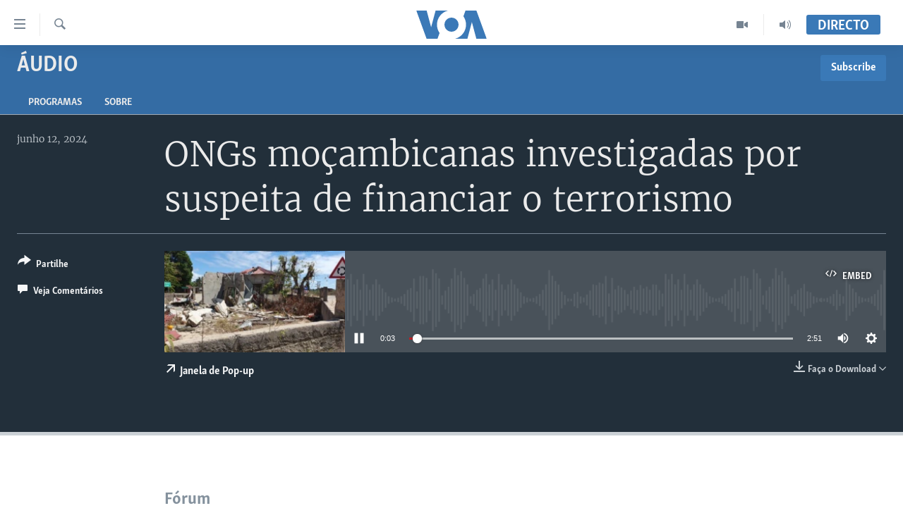

--- FILE ---
content_type: application/javascript; charset=UTF-8
request_url: https://voa-pt-433.disqus.com/count-data.js?1=7653345
body_size: 216
content:
var DISQUSWIDGETS;

if (typeof DISQUSWIDGETS != 'undefined') {
    DISQUSWIDGETS.displayCount({"text":{"and":"e","comments":{"zero":" ","multiple":"({num})","one":"(1)"}},"counts":[{"id":"7653345","comments":0}]});
}